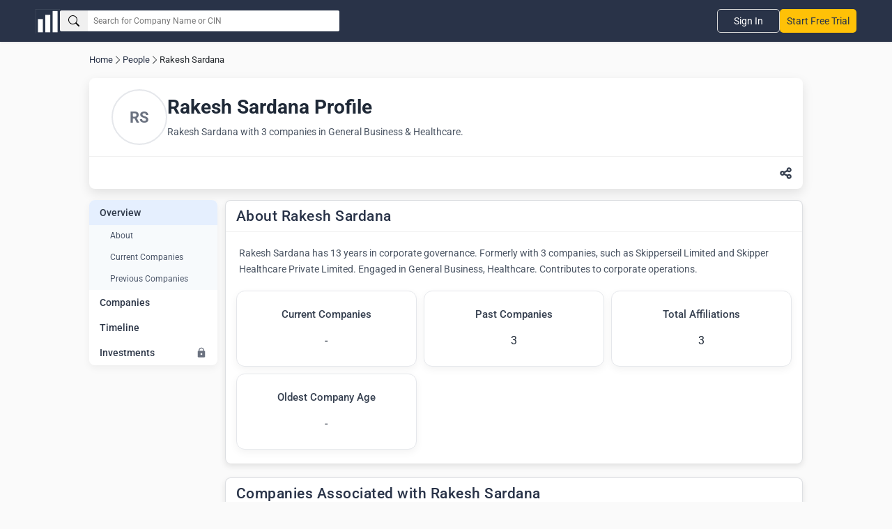

--- FILE ---
content_type: text/html; charset=utf-8
request_url: https://www.thecompanycheck.com/people-profile/rakesh-sardana/03169230
body_size: 10329
content:
<!DOCTYPE html><html lang=en-IN><head><title>Rakesh Sardana | Director Profile | The Company Check</title><meta charset=utf-8><meta name=viewport content="width=device-width, initial-scale=1.0"><meta http-equiv=X-UA-Compatible content="IE=edge"><meta name=description content="Rakesh Sardana with 3 companies: Skipperseil Limited, Skipper Healthcare Private Limited."><meta name=keywords><meta name=author content="The Company Check"><meta name=distribution content=global><meta property=og:title content="Rakesh Sardana | Director Profile | The Company Check"><meta property=og:description content="Rakesh Sardana with 3 companies: Skipperseil Limited, Skipper Healthcare Private Limited."><meta property=og:image content=https://www.thecompanycheck.com/images/thecompanycheck_1200_627.jpg><meta property=og:url content=https://www.thecompanycheck.com/people-profile/rakesh-sardana/03169230><meta property=og:type content=website><meta property=og:image:width content=1200><meta property=og:image:height content=627><meta name=twitter:title content="Rakesh Sardana | Director Profile | The Company Check"><meta name=twitter:description content="Rakesh Sardana with 3 companies: Skipperseil Limited, Skipper Healthcare Private Limited."><meta name=twitter:image content=https://www.thecompanycheck.com/images/thecompanycheck_1200_627.jpg><meta name=twitter:creator content=@TheCompanyCheck><meta name=twitter:site content=@TheCompanyCheck><meta name=twitter:card content=summary_large_image><meta itemprop=name content="Rakesh Sardana | Director Profile | The Company Check"><meta itemprop=description content="Rakesh Sardana with 3 companies: Skipperseil Limited, Skipper Healthcare Private Limited."><meta name=theme-color content=#293348><meta property=fb:page_id content=110745230275774><meta property=fb:app_id content=1299157640253783><meta name=robots content="index, follow"><link rel=canonical href=https://www.thecompanycheck.com/people-profile/rakesh-sardana/03169230><link rel=apple-touch-icon sizes=180x180 href=/apple-touch-icon.png><link rel=icon type=image/png sizes=32x32 href=/favicon-32x32.png><link rel=icon type=image/png sizes=16x16 href=/favicon-16x16.png><script src="/cdn-cgi/scripts/7d0fa10a/cloudflare-static/rocket-loader.min.js" data-cf-settings="eddad639f1b88b912ec3f3cd-|49"></script><link rel=stylesheet href=https://cdnjs.cloudflare.com/ajax/libs/font-awesome/6.6.0/css/all.min.css referrerpolicy=no-referrer as=style onload="this.onload=null;this.rel='stylesheet'"><noscript><link rel=stylesheet href=https://cdnjs.cloudflare.com/ajax/libs/font-awesome/6.6.0/css/all.min.css></noscript><style type="text/css">@font-face {font-family:Roboto;font-style:normal;font-weight:400;src:url(/cf-fonts/s/roboto/5.0.11/cyrillic/400/normal.woff2);unicode-range:U+0301,U+0400-045F,U+0490-0491,U+04B0-04B1,U+2116;font-display:swap;}@font-face {font-family:Roboto;font-style:normal;font-weight:400;src:url(/cf-fonts/s/roboto/5.0.11/greek-ext/400/normal.woff2);unicode-range:U+1F00-1FFF;font-display:swap;}@font-face {font-family:Roboto;font-style:normal;font-weight:400;src:url(/cf-fonts/s/roboto/5.0.11/greek/400/normal.woff2);unicode-range:U+0370-03FF;font-display:swap;}@font-face {font-family:Roboto;font-style:normal;font-weight:400;src:url(/cf-fonts/s/roboto/5.0.11/latin/400/normal.woff2);unicode-range:U+0000-00FF,U+0131,U+0152-0153,U+02BB-02BC,U+02C6,U+02DA,U+02DC,U+0304,U+0308,U+0329,U+2000-206F,U+2074,U+20AC,U+2122,U+2191,U+2193,U+2212,U+2215,U+FEFF,U+FFFD;font-display:swap;}@font-face {font-family:Roboto;font-style:normal;font-weight:400;src:url(/cf-fonts/s/roboto/5.0.11/latin-ext/400/normal.woff2);unicode-range:U+0100-02AF,U+0304,U+0308,U+0329,U+1E00-1E9F,U+1EF2-1EFF,U+2020,U+20A0-20AB,U+20AD-20CF,U+2113,U+2C60-2C7F,U+A720-A7FF;font-display:swap;}@font-face {font-family:Roboto;font-style:normal;font-weight:400;src:url(/cf-fonts/s/roboto/5.0.11/vietnamese/400/normal.woff2);unicode-range:U+0102-0103,U+0110-0111,U+0128-0129,U+0168-0169,U+01A0-01A1,U+01AF-01B0,U+0300-0301,U+0303-0304,U+0308-0309,U+0323,U+0329,U+1EA0-1EF9,U+20AB;font-display:swap;}@font-face {font-family:Roboto;font-style:normal;font-weight:400;src:url(/cf-fonts/s/roboto/5.0.11/cyrillic-ext/400/normal.woff2);unicode-range:U+0460-052F,U+1C80-1C88,U+20B4,U+2DE0-2DFF,U+A640-A69F,U+FE2E-FE2F;font-display:swap;}@font-face {font-family:Roboto;font-style:normal;font-weight:500;src:url(/cf-fonts/s/roboto/5.0.11/cyrillic-ext/500/normal.woff2);unicode-range:U+0460-052F,U+1C80-1C88,U+20B4,U+2DE0-2DFF,U+A640-A69F,U+FE2E-FE2F;font-display:swap;}@font-face {font-family:Roboto;font-style:normal;font-weight:500;src:url(/cf-fonts/s/roboto/5.0.11/vietnamese/500/normal.woff2);unicode-range:U+0102-0103,U+0110-0111,U+0128-0129,U+0168-0169,U+01A0-01A1,U+01AF-01B0,U+0300-0301,U+0303-0304,U+0308-0309,U+0323,U+0329,U+1EA0-1EF9,U+20AB;font-display:swap;}@font-face {font-family:Roboto;font-style:normal;font-weight:500;src:url(/cf-fonts/s/roboto/5.0.11/latin/500/normal.woff2);unicode-range:U+0000-00FF,U+0131,U+0152-0153,U+02BB-02BC,U+02C6,U+02DA,U+02DC,U+0304,U+0308,U+0329,U+2000-206F,U+2074,U+20AC,U+2122,U+2191,U+2193,U+2212,U+2215,U+FEFF,U+FFFD;font-display:swap;}@font-face {font-family:Roboto;font-style:normal;font-weight:500;src:url(/cf-fonts/s/roboto/5.0.11/cyrillic/500/normal.woff2);unicode-range:U+0301,U+0400-045F,U+0490-0491,U+04B0-04B1,U+2116;font-display:swap;}@font-face {font-family:Roboto;font-style:normal;font-weight:500;src:url(/cf-fonts/s/roboto/5.0.11/greek-ext/500/normal.woff2);unicode-range:U+1F00-1FFF;font-display:swap;}@font-face {font-family:Roboto;font-style:normal;font-weight:500;src:url(/cf-fonts/s/roboto/5.0.11/latin-ext/500/normal.woff2);unicode-range:U+0100-02AF,U+0304,U+0308,U+0329,U+1E00-1E9F,U+1EF2-1EFF,U+2020,U+20A0-20AB,U+20AD-20CF,U+2113,U+2C60-2C7F,U+A720-A7FF;font-display:swap;}@font-face {font-family:Roboto;font-style:normal;font-weight:500;src:url(/cf-fonts/s/roboto/5.0.11/greek/500/normal.woff2);unicode-range:U+0370-03FF;font-display:swap;}@font-face {font-family:Roboto;font-style:normal;font-weight:700;src:url(/cf-fonts/s/roboto/5.0.11/cyrillic/700/normal.woff2);unicode-range:U+0301,U+0400-045F,U+0490-0491,U+04B0-04B1,U+2116;font-display:swap;}@font-face {font-family:Roboto;font-style:normal;font-weight:700;src:url(/cf-fonts/s/roboto/5.0.11/greek-ext/700/normal.woff2);unicode-range:U+1F00-1FFF;font-display:swap;}@font-face {font-family:Roboto;font-style:normal;font-weight:700;src:url(/cf-fonts/s/roboto/5.0.11/vietnamese/700/normal.woff2);unicode-range:U+0102-0103,U+0110-0111,U+0128-0129,U+0168-0169,U+01A0-01A1,U+01AF-01B0,U+0300-0301,U+0303-0304,U+0308-0309,U+0323,U+0329,U+1EA0-1EF9,U+20AB;font-display:swap;}@font-face {font-family:Roboto;font-style:normal;font-weight:700;src:url(/cf-fonts/s/roboto/5.0.11/cyrillic-ext/700/normal.woff2);unicode-range:U+0460-052F,U+1C80-1C88,U+20B4,U+2DE0-2DFF,U+A640-A69F,U+FE2E-FE2F;font-display:swap;}@font-face {font-family:Roboto;font-style:normal;font-weight:700;src:url(/cf-fonts/s/roboto/5.0.11/latin/700/normal.woff2);unicode-range:U+0000-00FF,U+0131,U+0152-0153,U+02BB-02BC,U+02C6,U+02DA,U+02DC,U+0304,U+0308,U+0329,U+2000-206F,U+2074,U+20AC,U+2122,U+2191,U+2193,U+2212,U+2215,U+FEFF,U+FFFD;font-display:swap;}@font-face {font-family:Roboto;font-style:normal;font-weight:700;src:url(/cf-fonts/s/roboto/5.0.11/latin-ext/700/normal.woff2);unicode-range:U+0100-02AF,U+0304,U+0308,U+0329,U+1E00-1E9F,U+1EF2-1EFF,U+2020,U+20A0-20AB,U+20AD-20CF,U+2113,U+2C60-2C7F,U+A720-A7FF;font-display:swap;}@font-face {font-family:Roboto;font-style:normal;font-weight:700;src:url(/cf-fonts/s/roboto/5.0.11/greek/700/normal.woff2);unicode-range:U+0370-03FF;font-display:swap;}</style><script type=application/ld+json>{"@context":"https://schema.org/","@type":"WebSite","mainEntity":{"@type":"Organization","name":"The Company Check","alternateName":"Thecompanycheck","legalName":"TCC Information PVT LTD","foundingDate":"19 Oct 2019","url":"https://www.thecompanycheck.com","logo":"https://www.thecompanycheck.com/Images/tcc-logo/companycheck_logo.webp","description":"The Company Check is a powerful platform offering comprehensive private and public company data. Using advanced algorithms, we deliver financial insights, corporate structures, director and shareholder details. Users can search extensive databases, track competitors, and generate in-depth reports. With detailed investment data and market trends, we empower businesses and investors to make confident, informed decisions.","address":{"@type":"PostalAddress","streetAddress":"Unit 24 Ground Floor, Tower B2, Spaze Itech Park, Sec-49, Sohna Road","addressLocality":"Gurgaon","addressRegion":"Haryana","postalCode":"122018","addressCountry":"IN"},"contactPoint":{"@type":"ContactPoint","contactType":"customer support","email":"support@thecompanycheck.com","url":"https://www.thecompanycheck.com"},"sameAs":["https://www.linkedin.com/company/the-company-check","https://www.facebook.com/The-Company-Check-104898894321356","https://twitter.com/TheCompanyCheck","https://www.youtube.com/channel/UCUtj-H5uYewlHCuJMSzI8bQ","https://www.quora.com/profile/The-Company-Check/"]}}</script><script async type=application/ld+json>{"@context":"https://schema.org/","@type":"WebSite","name":"The Company Check","url":"https://www.thecompanycheck.com","potentialAction":{"@type":"SearchAction","target":"https://www.thecompanycheck.com/textsearch?q={search_term_string}","query-input":"required name=search_term_string"}}</script><script async type=application/ld+json>{"@context":"https://schema.org/","@type":"BreadcrumbList","itemListElement":[{"@type":"ListItem","position":1,"item":[{"@id":"https://www.thecompanycheck.com/","name":"The Company Check"}]},{"@type":"ListItem","position":2,"item":[{"@id":"https://www.thecompanycheck.com/director-directory","name":"People"}]},{"@type":"ListItem","position":3,"item":[{"@id":"https://www.thecompanycheck.com/people-profile/rakesh-sardana/03169230","name":"RAKESH SARDANA"}]}]}</script><script type=application/ld+json>{"@context":"https://schema.org/","@type":"WebPage","mainEntity":{"@type":"Person","name":"Rakesh Sardana","knows":"RAKESH SARDANA","image":"","url":"https://www.thecompanycheck.com/people-profile/rakesh-sardana/03169230","description":"Rakesh Sardana has 13 years in corporate governance. Formerly with 3 companies, such as Skipperseil Limited and Skipper Healthcare Private Limited. Engaged in General Business, Healthcare. Contributes to corporate operations.","gender":"Male","Nationality":"IN","address":{"@type":"PostalAddress","addressLocality":"372 NILGIRI APTS ALAKNAND NEW DELHI 110019 DL IN","addressRegion":"-","postalCode":"110019","addressCountry":"IN"},"memberOf":[]},"sameAs":["https://www.linkedin.com/in/rakesh-sardana-62582335/"],"hasPart":{"@type":"WebPageElement"}}</script><script rel=preload src=https://www.gstatic.com/charts/loader.js type="eddad639f1b88b912ec3f3cd-text/javascript"></script><script src=/js/minifiedChart.js type="eddad639f1b88b912ec3f3cd-text/javascript"></script><script src="/js/BundleFiles/preloginJs.min.js?v=1.2" type="eddad639f1b88b912ec3f3cd-text/javascript"></script><link rel=stylesheet href="/css/BundleFiles/WithOutLogin25.min.css?ts=1.2" media=all><script async src="https://www.googletagmanager.com/gtag/js?id=G-BJ2R3ED1FH" type="eddad639f1b88b912ec3f3cd-text/javascript"></script><script type="eddad639f1b88b912ec3f3cd-text/javascript">window.dataLayer=window.dataLayer||[];function gtag(){dataLayer.push(arguments);}
gtag('js',new Date());gtag('config','G-BJ2R3ED1FH');</script><body data-spy=scroll data-target=.navbar-fixed-top><input type=hidden id=ReturncanonicalUrl value=https://www.thecompanycheck.com/people-profile/rakesh-sardana/03169230><div id=loadingElement class=modal-loader role=status aria-live=polite><div class=loader-overlap><div class=loading><span></span> <span></span> <span></span></div></div></div><header class="main-header-top navbar navbar-default navbar-expand-lg inner-header"><nav class=main-header-flex aria-label="Main navigation"><div class="company-logo lazyload"><a href="/" class=d-block aria-label="Dashboard Home"> <img src=/Images/tcc-logo/dashboard-logo.webp loading=lazy alt="The Company Check logo for business dashboard" width=35 height=35> </a></div><form role=search class=header-search-flex onclick="if (!window.__cfRLUnblockHandlers) return false; preventClose(event)" id=searchboxexpandable data-cf-modified-eddad639f1b88b912ec3f3cd-=""><div class="search-input-bx lazyload"><button id=btnSearch type=button class=searchbtn aria-label=Search> <svg xmlns=http://www.w3.org/2000/svg width=16 height=16 fill=currentColor class="bi bi-search" viewBox="0 0 16 16"><path d="M11.742 10.344a6.5 6.5 0 1 0-1.397 1.398h-.001q.044.06.098.115l3.85 3.85a1 1 0 0 0 1.415-1.414l-3.85-3.85a1 1 0 0 0-.115-.1zM12 6.5a5.5 5.5 0 1 1-11 0 5.5 5.5 0 0 1 11 0" /></svg> </button> <input id=txtSearchGlobal placeholder="Search for Company Name or CIN" aria-label=Search><div id=ul_CompanyListGlobal style=display:none class="innse98s new-search-box"><div class=new-search-top style=display:none id=SearchHeaderTab><ul class=new-search-tabs role=tablist><li role=tab data-tab=searchallData class="active lazyload">All<li role=tab data-tab=Companysearchtab class=lazyload>Companies<li role=tab data-tab=Peoplesearchtab class=lazyload>People</ul></div><div class="search-content active" id=searchallData role=tabpanel><div class=search-header-inner-box><div class=search-heading>Companies</div><ul class=new-search-list-item id=AllDataSearch></ul></div><div id=peopleSearchaheader style=display:none;margin-top:10px class=search-header-inner-box><div class=search-heading>People</div><ul class=new-search-list-item id=AllDataPeopleSearch></ul></div></div><div class=search-content id=Companysearchtab role=tabpanel><div class=search-heading>Companies</div><ul class=new-search-list-item id=CompanysearchtabData></ul></div><div class=search-content id=Peoplesearchtab role=tabpanel><div class=search-heading>People</div><ul class=new-search-list-item id=PeoplesearchtabData></ul></div></div></div></form><nav class=header-nav-right aria-label="Secondary navigation"><div class=mobile-togglemenu><div class=signupli><a class=lazyload href=https://platform.thecompanycheck.com/signup>Start Free Trial</a></div><button class=tagglemenu-bar aria-label="Toggle navigation menu" aria-expanded=false> <svg xmlns=http://www.w3.org/2000/svg width=30 height=30 fill=currentColor class="bi bi-list" viewBox="0 0 16 16"><path fill-rule=evenodd d="M2.5 12a.5.5 0 0 1 .5-.5h10a.5.5 0 0 1 0 1H3a.5.5 0 0 1-.5-.5m0-4a.5.5 0 0 1 .5-.5h10a.5.5 0 0 1 0 1H3a.5.5 0 0 1-.5-.5m0-4a.5.5 0 0 1 .5-.5h10a.5.5 0 0 1 0 1H3a.5.5 0 0 1-.5-.5" /></svg> </button></div><ul class="header-nav headernav-dropdown"><li class=signinbtn><a class=lazyload href=https://platform.thecompanycheck.com/account>Sign In</a><li class="signupli mobiledevice"><a class=lazyload href=https://platform.thecompanycheck.com/signup>Start Free Trial</a></ul></nav> </nav></header><main role=main class=main-content-body><main class=people-profile-main style=margin-top:1rem><div class=main-bradcrum-item style=width:80%><a href=https://www.thecompanycheck.com title=Home>Home</a><svg xmlns=http://www.w3.org/2000/svg width=14 height=14 fill=currentColor class="bi bi-chevron-right" viewBox="0 0 16 16"><path fill-rule=evenodd d="M4.646 1.646a.5.5 0 0 1 .708 0l6 6a.5.5 0 0 1 0 .708l-6 6a.5.5 0 0 1-.708-.708L10.293 8 4.646 2.354a.5.5 0 0 1 0-.708"></path></svg><a href=https://www.thecompanycheck.com/director-directory>People</a><svg xmlns=http://www.w3.org/2000/svg width=14 height=14 fill=currentColor class="bi bi-chevron-right" viewBox="0 0 16 16"><path fill-rule=evenodd d="M4.646 1.646a.5.5 0 0 1 .708 0l6 6a.5.5 0 0 1 0 .708l-6 6a.5.5 0 0 1-.708-.708L10.293 8 4.646 2.354a.5.5 0 0 1 0-.708"></path></svg><span class=current-page style=cursor:pointer>Rakesh Sardana</span></div><div class=profile-card-header><div class=profile-card><p class="profile-img initial-nm">RS<div class=profile-info><h2 class=profile-name>Rakesh Sardana Profile</h2><p>Rakesh Sardana with 3 companies in General Business &amp; Healthcare.</div></div><div class=action-buttons><div class=left></div><div class=right></div><button class=share-btn id=shareButton onclick="if (!window.__cfRLUnblockHandlers) return false; toggleShareOptions()" aria-label="Share this content" data-cf-modified-eddad639f1b88b912ec3f3cd-=""><svg xmlns=http://www.w3.org/2000/svg viewBox="0 0 448 512" fill=currentColor width=16><path d="M448 127.1C448 181 405 223.1 352 223.1C326.1 223.1 302.6 213.8 285.4 197.1L191.3 244.1C191.8 248 191.1 251.1 191.1 256C191.1 260 191.8 263.1 191.3 267.9L285.4 314.9C302.6 298.2 326.1 288 352 288C405 288 448 330.1 448 384C448 437 405 480 352 480C298.1 480 256 437 256 384C256 379.1 256.2 376 256.7 372.1L162.6 325.1C145.4 341.8 121.9 352 96 352C42.98 352 0 309 0 256C0 202.1 42.98 160 96 160C121.9 160 145.4 170.2 162.6 186.9L256.7 139.9C256.2 135.1 256 132 256 128C256 74.98 298.1 32 352 32C405 32 448 74.98 448 128L448 127.1zM95.1 287.1C113.7 287.1 127.1 273.7 127.1 255.1C127.1 238.3 113.7 223.1 95.1 223.1C78.33 223.1 63.1 238.3 63.1 255.1C63.1 273.7 78.33 287.1 95.1 287.1zM352 95.1C334.3 95.1 320 110.3 320 127.1C320 145.7 334.3 159.1 352 159.1C369.7 159.1 384 145.7 384 127.1C384 110.3 369.7 95.1 352 95.1zM352 416C369.7 416 384 401.7 384 384C384 366.3 369.7 352 352 352C334.3 352 320 366.3 320 384C320 401.7 334.3 416 352 416z"></path></svg></button></div><div id=people-profile-share class=people-profile-share-popup style=display:none><div id=share-buttons><a href="https://api.whatsapp.com/send?text=Rakesh Sardana | Director Profile | The Company Check %20 https://www.thecompanycheck.com/people-profile/rakesh-sardana/03169230" data-action=share/whatsapp/share target=_blank> <svg xmlns=http://www.w3.org/2000/svg width=16 height=16 fill=currentColor class="bi bi-whatsapp" viewBox="0 0 16 16"><path d="M13.601 2.326A7.85 7.85 0 0 0 7.994 0C3.627 0 .068 3.558.064 7.926c0 1.399.366 2.76 1.057 3.965L0 16l4.204-1.102a7.9 7.9 0 0 0 3.79.965h.004c4.368 0 7.926-3.558 7.93-7.93A7.9 7.9 0 0 0 13.6 2.326zM7.994 14.521a6.6 6.6 0 0 1-3.356-.92l-.24-.144-2.494.654.666-2.433-.156-.251a6.56 6.56 0 0 1-1.007-3.505c0-3.626 2.957-6.584 6.591-6.584a6.56 6.56 0 0 1 4.66 1.931 6.56 6.56 0 0 1 1.928 4.66c-.004 3.639-2.961 6.592-6.592 6.592m3.615-4.934c-.197-.099-1.17-.578-1.353-.646-.182-.065-.315-.099-.445.099-.133.197-.513.646-.627.775-.114.133-.232.148-.43.05-.197-.1-.836-.308-1.592-.985-.59-.525-.985-1.175-1.103-1.372-.114-.198-.011-.304.088-.403.087-.088.197-.232.296-.346.1-.114.133-.198.198-.33.065-.134.034-.248-.015-.347-.05-.099-.445-1.076-.612-1.47-.16-.389-.323-.335-.445-.34-.114-.007-.247-.007-.38-.007a.73.73 0 0 0-.529.247c-.182.198-.691.677-.691 1.654s.71 1.916.81 2.049c.098.133 1.394 2.132 3.383 2.992.47.205.84.326 1.129.418.475.152.904.129 1.246.08.38-.058 1.171-.48 1.338-.943.164-.464.164-.86.114-.943-.049-.084-.182-.133-.38-.232"></path></svg> Whatsapp </a> <a href="/cdn-cgi/l/email-protection#[base64]" target=_blank> <svg xmlns=http://www.w3.org/2000/svg width=16 height=16 fill=currentColor class="bi bi-envelope-fill" viewBox="0 0 16 16"><path d="M.05 3.555A2 2 0 0 1 2 2h12a2 2 0 0 1 1.95 1.555L8 8.414zM0 4.697v7.104l5.803-3.558zM6.761 8.83l-6.57 4.027A2 2 0 0 0 2 14h12a2 2 0 0 0 1.808-1.144l-6.57-4.027L8 9.586zm3.436-.586L16 11.801V4.697z"></path></svg> Email </a> <a href="https://www.facebook.com/sharer/sharer.php?u=https://www.thecompanycheck.com/people-profile/rakesh-sardana/03169230" target=_blank> <svg xmlns=http://www.w3.org/2000/svg width=16 height=16 fill=currentColor class="bi bi-facebook" viewBox="0 0 16 16"><path d="M16 8.049c0-4.446-3.582-8.05-8-8.05C3.58 0-.002 3.603-.002 8.05c0 4.017 2.926 7.347 6.75 7.951v-5.625h-2.03V8.05H6.75V6.275c0-2.017 1.195-3.131 3.022-3.131.876 0 1.791.157 1.791.157v1.98h-1.009c-.993 0-1.303.621-1.303 1.258v1.51h2.218l-.354 2.326H9.25V16c3.824-.604 6.75-3.934 6.75-7.951"></path></svg> Facebook </a> <a href="https://twitter.com/intent/tweet?url=https://www.thecompanycheck.com/people-profile/rakesh-sardana/03169230&amp;text=Rakesh Sardana with 3 companies: Skipperseil Limited, Skipper Healthcare Private Limited." target=_blank> <svg xmlns=http://www.w3.org/2000/svg width=16 height=16 fill=currentColor class="bi bi-twitter-x" viewBox="0 0 16 16"><path d="M12.6.75h2.454l-5.36 6.142L16 15.25h-4.937l-3.867-5.07-4.425 5.07H.316l5.733-6.57L0 .75h5.063l3.495 4.633L12.601.75Zm-.86 13.028h1.36L4.323 2.145H2.865z"></path></svg> Twitter </a> <a href="https://www.linkedin.com/shareArticle?url=https://www.thecompanycheck.com/people-profile/rakesh-sardana/03169230&amp;title=&amp;summary=Rakesh Sardana with 3 companies: Skipperseil Limited, Skipper Healthcare Private Limited.&amp;source=TheCompanyCheck" target=_blank> <svg xmlns=http://www.w3.org/2000/svg width=16 height=16 fill=currentColor class="bi bi-linkedin" viewBox="0 0 16 16"><path d="M0 1.146C0 .513.526 0 1.175 0h13.65C15.474 0 16 .513 16 1.146v13.708c0 .633-.526 1.146-1.175 1.146H1.175C.526 16 0 15.487 0 14.854zm4.943 12.248V6.169H2.542v7.225zm-1.2-8.212c.837 0 1.358-.554 1.358-1.248-.015-.709-.52-1.248-1.342-1.248S2.4 3.226 2.4 3.934c0 .694.521 1.248 1.327 1.248zm4.908 8.212V9.359c0-.216.016-.432.08-.586.173-.431.568-.878 1.232-.878.869 0 1.216.662 1.216 1.634v3.865h2.401V9.25c0-2.22-1.184-3.252-2.764-3.252-1.274 0-1.845.7-2.165 1.193v.025h-.016l.016-.025V6.169h-2.4c.03.678 0 7.225 0 7.225z"></path></svg> LinkedIn </a> <button id=copyButton onclick="if (!window.__cfRLUnblockHandlers) return false; copyToClipboard()" data-cf-modified-eddad639f1b88b912ec3f3cd-=""><svg xmlns=http://www.w3.org/2000/svg width=16 height=16 fill=currentColor class="bi bi-copy" viewBox="0 0 16 16"><path fill-rule=evenodd d="M4 2a2 2 0 0 1 2-2h8a2 2 0 0 1 2 2v8a2 2 0 0 1-2 2H6a2 2 0 0 1-2-2zm2-1a1 1 0 0 0-1 1v8a1 1 0 0 0 1 1h8a1 1 0 0 0 1-1V2a1 1 0 0 0-1-1zM2 5a1 1 0 0 0-1 1v8a1 1 0 0 0 1 1h8a1 1 0 0 0 1-1v-1h1v1a2 2 0 0 1-2 2H2a2 2 0 0 1-2-2V6a2 2 0 0 1 2-2h1v1z"></path></svg> Copy URL</button></div></div></div><script data-cfasync="false" src="/cdn-cgi/scripts/5c5dd728/cloudflare-static/email-decode.min.js"></script><script type="eddad639f1b88b912ec3f3cd-text/javascript">const shareButton=document.getElementById("shareButton");const shareOptions=document.getElementById("people-profile-share");shareButton.addEventListener("click",()=>{const isHidden=shareOptions.style.display==="none"||shareOptions.style.display==="";shareOptions.style.display=isHidden?"block":"none";});document.addEventListener("click",(event)=>{if(shareOptions.style.display==="block"&&!shareOptions.contains(event.target)&&!shareButton.contains(event.target)){shareOptions.style.display="none";}});function copyToClipboard(text){navigator.clipboard.writeText(text).then(function(){alert("URL copied to clipboard!");},function(err){alert("Failed to copy: "+err);});}</script><script type="eddad639f1b88b912ec3f3cd-text/javascript">function copyToClipboard(){var urlToCopy="https://www.thecompanycheck.com/people-profile/rakesh-sardana/03169230";var textArea=document.createElement("textarea");textArea.value=urlToCopy;document.body.appendChild(textArea);textArea.select();textArea.setSelectionRange(0,99999);try{var successful=document.execCommand("copy");if(successful){var copyButton=document.getElementById("copyButton");copyButton.textContent="Copied!";}else{console.log("Copy failed");}}catch(err){console.error("Error while copying: ",err);}
document.body.removeChild(textArea);setTimeout(function(){copyButton.textContent="Copy URL";},2000);}</script><script type="eddad639f1b88b912ec3f3cd-text/javascript">document.querySelectorAll('a[href*="#"]').forEach(anchor=>{anchor.addEventListener('click',function(event){event.preventDefault();const href=this.getAttribute('href');const[basePath,targetId]=href.split('#');document.querySelectorAll('.dir-submenu li a').forEach(link=>{link.classList.remove('active');});this.classList.add('active');if(targetId){if(!basePath||basePath===window.location.pathname){const targetElement=document.getElementById(targetId);if(targetElement){const headerOffset=70;const elementPosition=targetElement.getBoundingClientRect().top;const offsetPosition=elementPosition+window.pageYOffset-headerOffset;window.scrollTo({top:offsetPosition,behavior:'smooth'});}}else{window.location.href=`${basePath}#${targetId}`;}}});});window.addEventListener('scroll',()=>{const scrollPosition=window.pageYOffset;document.querySelectorAll('.dir-submenu li a').forEach(anchor=>{const targetId=anchor.getAttribute('href').split('#')[1];if(targetId){const section=document.getElementById(targetId);if(section){const sectionTop=section.getBoundingClientRect().top+window.pageYOffset-70;const sectionHeight=section.offsetHeight;if(scrollPosition>=sectionTop&&scrollPosition<sectionTop+sectionHeight){document.querySelectorAll('.dir-submenu li a').forEach(link=>{link.classList.remove('active');});anchor.classList.add('active');}}}});});</script><div class=director-page-row><aside class=director-page-left><nav aria-labelledby=navigation class=sidebar><ul role=menubar class=director-overview-menu aria-labelledby=menubar-label><li role=menuitem aria-haspopup=true aria-expanded=true><a href=/people-profile/rakesh-sardana/03169230 class=active> Overview </a><ul role=menu class=dir-submenu aria-label=overview-submenu><li role=menuitem><a href=#overview>About</a><li role=menuitem><a href=#curentcompanies>Current Companies</a><li role=menuitem><a href=#previouscompanies>Previous Companies</a></ul><li role=menuitem><a href=/people-profile/rakesh-sardana/associated-company-shares/03169230> Companies </a><li role=menuitem><a href=/people-profile/rakesh-sardana/directorship-timeline/03169230> Timeline </a><li role=menuitem><a href=https://platform.thecompanycheck.com/account>Investments <svg xmlns=http://www.w3.org/2000/svg width=20 height=20 viewBox="0 0 24 24"><path d="M12 1C8.68 1 6 3.68 6 7v1c-1.1 0-2 .9-2 2v10c0 1.1.9 2 2 2h12c1.1 0 2-.9 2-2V10c0-1.1-.9-2-2-2V7C18 3.68 15.32 1 12 1zm0 2c2.28 0 4 1.72 4 4v1H8V7c0-2.28 1.72-4 4-4zm0 10c1.1 0 2 .9 2 2s-.9 2-2 2-2-.9-2-2 .9-2 2-2z"></path></svg></a></ul></nav></aside><div class=director-page-right><section id=overview class=spacing-section><div class=sec-head-top><h2 class=sec-head>About Rakesh Sardana</h2></div><div class=about-section><p>Rakesh Sardana has 13 years in corporate governance. Formerly with 3 companies, such as Skipperseil Limited and Skipper Healthcare Private Limited. Engaged in General Business, Healthcare. Contributes to corporate operations.</div><section id=key-indicators class=keyindicatorssection><div class=key-indicators-section><div class=key-indicators-grid><div class=key-indicator-card><h3>Current Companies</h3><p>-</div><div class=key-indicator-card><h3>Past Companies</h3><p>3</div><div class=key-indicator-card><h3>Total Affiliations</h3><p>3</div><div class=key-indicator-card><h3>Oldest Company Age</h3><p>-</div></div></div></section></section><section id=curentcompanies class="spacing-section fade-in"><div class=sec-head-top><h2 class=sec-head>Companies Associated with Rakesh Sardana</h2></div><h3 class=subheading>Current Companies</h3><div class=company-grid><div class=no-data>No current companies available.</div></div><div id=previouscompanies><h3 class=subheading>Previous Companies</h3><div class="company-grid previous-companies"><article class=company-card><img src=https://img.thecompanycheck.com/companylogo/SKIPPERSEIL.webp alt="Skipperseil Limited Logo" class=director-company-logo><h3><a class=lazyload href=/company/skipperseil-limited/U31200HR1995PLC098742> Skipperseil Limited </a></h3><p><strong>Founded:</strong> 1995<p><strong>Status:</strong> <span class=status-active> Active </span><p><strong>Designation:</strong> Additional Director</article><article class=company-card><img src=https://img.thecompanycheck.com/companylogo/SKIPPER_HEALTHCARE_PRIVATE_LIMITED.webp alt="Skipper Healthcare Private Limited Logo" class=director-company-logo><h3><a class=lazyload href=/company/skipper-healthcare-private-limited/U74990HR2012PTC098620> Skipper Healthcare Private Limited </a></h3><p><strong>Founded:</strong> 2012<p><strong>Status:</strong> <span class=status-active> Active </span><p><strong>Designation:</strong> Director</article><article class=company-card><img src=https://img.thecompanycheck.com/companylogo/SKIPPERSEIL.webp alt="Skipperseil Limited Logo" class=director-company-logo><h3><a class=lazyload href=/company/skipperseil-limited/U31200HR1995PLC098742> Skipperseil Limited </a></h3><p><strong>Founded:</strong> 1995<p><strong>Status:</strong> <span class=status-active> Active </span><p><strong>Designation:</strong> Director</article></div></div><div class=company-lock-bottom><p>Explore Director's current and past company associations— <a href=/people-profile/rakesh-sardana/associated-company-shares/03169230> Uncover their professional journey today!</a></div></section><section id=faq class="spacing-section fade-in"><div class=sec-head-top><h2 class=sec-head>Frequently Asked Questions</h2></div><div class=faq-inner-section><div class=faq-item><div class=faq-question>Who is Rakesh Sardana?</div><div class=faq-answer><span>Rakesh Sardana has 13 years in corporate governance. Formerly with 3 companies, such as Skipperseil Limited and Skipper Healthcare Private Limited. Engaged in General Business, Healthcare. Contributes to corporate operations.</span></div></div><div class=faq-item><div class=faq-question>What is Rakesh Sardana&#x27;s role in current companies?</div><div class=faq-answer><span>Rakesh Sardana is associated with 0 companies as a director.</span></div></div><div class=faq-item><div class=faq-question>What industries does Rakesh Sardana specialize in?</div><div class=faq-answer><span>Rakesh Sardana has expertise in General Business, Healthcare.</span></div></div><div class=faq-item><div class=faq-question>How many years of experience does Rakesh Sardana have?</div><div class=faq-answer><span>Rakesh Sardana has 13 years in corporate governance.</span></div></div></div></section><section class=lite-plans><div class=content><div class=section-title>Unlock Business Insights – Explore Instantly!</div><p>Search company & director profiles for free and gain access to critical business data.<div class=features><ul><li><svg xmlns=http://www.w3.org/2000/svg width=16 height=16 fill=currentColor class="bi bi-check-square-fill" viewBox="0 0 16 16"><path d="M2 0a2 2 0 0 0-2 2v12a2 2 0 0 0 2 2h12a2 2 0 0 0 2-2V2a2 2 0 0 0-2-2zm10.03 4.97a.75.75 0 0 1 .011 1.05l-3.992 4.99a.75.75 0 0 1-1.08.02L4.324 8.384a.75.75 0 1 1 1.06-1.06l2.094 2.093 3.473-4.425a.75.75 0 0 1 1.08-.022z"></path></svg> 3.1M+ Companies<li><svg xmlns=http://www.w3.org/2000/svg width=16 height=16 fill=currentColor class="bi bi-check-square-fill" viewBox="0 0 16 16"><path d="M2 0a2 2 0 0 0-2 2v12a2 2 0 0 0 2 2h12a2 2 0 0 0 2-2V2a2 2 0 0 0-2-2zm10.03 4.97a.75.75 0 0 1 .011 1.05l-3.992 4.99a.75.75 0 0 1-1.08.02L4.324 8.384a.75.75 0 1 1 1.06-1.06l2.094 2.093 3.473-4.425a.75.75 0 0 1 1.08-.022z"></path></svg> 15M+ Legal Cases</ul><ul><li><svg xmlns=http://www.w3.org/2000/svg width=16 height=16 fill=currentColor class="bi bi-check-square-fill" viewBox="0 0 16 16"><path d="M2 0a2 2 0 0 0-2 2v12a2 2 0 0 0 2 2h12a2 2 0 0 0 2-2V2a2 2 0 0 0-2-2zm10.03 4.97a.75.75 0 0 1 .011 1.05l-3.992 4.99a.75.75 0 0 1-1.08.02L4.324 8.384a.75.75 0 1 1 1.06-1.06l2.094 2.093 3.473-4.425a.75.75 0 0 1 1.08-.022z"></path></svg> 525K+ Credit Ratings<li><svg xmlns=http://www.w3.org/2000/svg width=16 height=16 fill=currentColor class="bi bi-check-square-fill" viewBox="0 0 16 16"><path d="M2 0a2 2 0 0 0-2 2v12a2 2 0 0 0 2 2h12a2 2 0 0 0 2-2V2a2 2 0 0 0-2-2zm10.03 4.97a.75.75 0 0 1 .011 1.05l-3.992 4.99a.75.75 0 0 1-1.08.02L4.324 8.384a.75.75 0 1 1 1.06-1.06l2.094 2.093 3.473-4.425a.75.75 0 0 1 1.08-.022z"></path></svg> 5.8M+ Directors & KMP</ul><ul><li><svg xmlns=http://www.w3.org/2000/svg width=16 height=16 fill=currentColor class="bi bi-check-square-fill" viewBox="0 0 16 16"><path d="M2 0a2 2 0 0 0-2 2v12a2 2 0 0 0 2 2h12a2 2 0 0 0 2-2V2a2 2 0 0 0-2-2zm10.03 4.97a.75.75 0 0 1 .011 1.05l-3.992 4.99a.75.75 0 0 1-1.08.02L4.324 8.384a.75.75 0 1 1 1.06-1.06l2.094 2.093 3.473-4.425a.75.75 0 0 1 1.08-.022z"></path></svg> 750K+ Regulatory Alerts<li><svg xmlns=http://www.w3.org/2000/svg width=16 height=16 fill=currentColor class="bi bi-check-square-fill" viewBox="0 0 16 16"><path d="M2 0a2 2 0 0 0-2 2v12a2 2 0 0 0 2 2h12a2 2 0 0 0 2-2V2a2 2 0 0 0-2-2zm10.03 4.97a.75.75 0 0 1 .011 1.05l-3.992 4.99a.75.75 0 0 1-1.08.02L4.324 8.384a.75.75 0 1 1 1.06-1.06l2.094 2.093 3.473-4.425a.75.75 0 0 1 1.08-.022z"></path></svg> 1.1M+ Companies' Financial Records</ul></div><a href=https://platform.thecompanycheck.com/signup>Start Free Trial</a></div></section></div></div></main><script type="eddad639f1b88b912ec3f3cd-text/javascript">document.querySelectorAll('.faq-question').forEach(function(question){question.addEventListener('click',function(){var faqItem=this.parentElement;faqItem.classList.toggle('active');});});</script></main><footer class=footer><section class=container-fluid><div class=row><div class=col-sm-3><img src=/Images/tcc-logo/company-logo.svg loading=lazy alt="Company logo for The Company Check" width=200 height=48><p>We love getting feedback from our customers. Connect with The Company Check on social media today.<ul class=footer-social-flex><li><a href=https://www.facebook.com/The-Company-Check-104898894321356 aria-label=Facebook target=_blank rel="nofollow noopener noreferrer"> <svg xmlns=http://www.w3.org/2000/svg width=16 height=16 fill=currentColor class="bi bi-facebook" viewBox="0 0 16 16"><path d="M16 8.049c0-4.446-3.582-8.05-8-8.05C3.58 0-.002 3.603-.002 8.05c0 4.017 2.926 7.347 6.75 7.951v-5.625h-2.03V8.05H6.75V6.275c0-2.017 1.195-3.131 3.022-3.131.876 0 1.791.157 1.791.157v1.98h-1.009c-.993 0-1.303.621-1.303 1.258v1.51h2.218l-.354 2.326H9.25V16c3.824-.604 6.75-3.934 6.75-7.951" /></svg> </a><li><a href=https://twitter.com/TheCompanyCheck aria-label=Twitter target=_blank rel="nofollow noopener noreferrer"> <svg xmlns=http://www.w3.org/2000/svg width=16 height=16 fill=currentColor class="bi bi-twitter-x" viewBox="0 0 16 16"><path d="M12.6.75h2.454l-5.36 6.142L16 15.25h-4.937l-3.867-5.07-4.425 5.07H.316l5.733-6.57L0 .75h5.063l3.495 4.633L12.601.75Zm-.86 13.028h1.36L4.323 2.145H2.865z" /></svg> </a><li><a href="https://www.linkedin.com/company/the-company-check/" aria-label=LinkedIn target=_blank rel="nofollow noopener noreferrer"> <svg xmlns=http://www.w3.org/2000/svg width=16 height=16 fill=currentColor class="bi bi-linkedin" viewBox="0 0 16 16"><path d="M0 1.146C0 .513.526 0 1.175 0h13.65C15.474 0 16 .513 16 1.146v13.708c0 .633-.526 1.146-1.175 1.146H1.175C.526 16 0 15.487 0 14.854zm4.943 12.248V6.169H2.542v7.225zm-1.2-8.212c.837 0 1.358-.554 1.358-1.248-.015-.709-.52-1.248-1.342-1.248S2.4 3.226 2.4 3.934c0 .694.521 1.248 1.327 1.248zm4.908 8.212V9.359c0-.216.016-.432.08-.586.173-.431.568-.878 1.232-.878.869 0 1.216.662 1.216 1.634v3.865h2.401V9.25c0-2.22-1.184-3.252-2.764-3.252-1.274 0-1.845.7-2.165 1.193v.025h-.016l.016-.025V6.169h-2.4c.03.678 0 7.225 0 7.225z" /></svg> </a><li><a href=https://www.youtube.com/channel/UCUtj-H5uYewlHCuJMSzI8bQ aria-label=YouTube target=_blank rel="nofollow noopener noreferrer"> <svg xmlns=http://www.w3.org/2000/svg width=16 height=16 fill=currentColor class="bi bi-youtube" viewBox="0 0 16 16"><path d="M8.051 1.999h.089c.822.003 4.987.033 6.11.335a2.01 2.01 0 0 1 1.415 1.42c.101.38.172.883.22 1.402l.01.104.022.26.008.104c.065.914.073 1.77.074 1.957v.075c-.001.194-.01 1.108-.082 2.06l-.008.105-.009.104c-.05.572-.124 1.14-.235 1.558a2.01 2.01 0 0 1-1.415 1.42c-1.16.312-5.569.334-6.18.335h-.142c-.309 0-1.587-.006-2.927-.052l-.17-.006-.087-.004-.171-.007-.171-.007c-1.11-.049-2.167-.128-2.654-.26a2.01 2.01 0 0 1-1.415-1.419c-.111-.417-.185-.986-.235-1.558L.09 9.82l-.008-.104A31 31 0 0 1 0 7.68v-.123c.002-.215.01-.958.064-1.778l.007-.103.003-.052.008-.104.022-.26.01-.104c.048-.519.119-1.023.22-1.402a2.01 2.01 0 0 1 1.415-1.42c.487-.13 1.544-.21 2.654-.26l.17-.007.172-.006.086-.003.171-.007A100 100 0 0 1 7.858 2zM6.4 5.209v4.818l4.157-2.408z" /></svg> </a></ul></div><div class="col-sm-3 footer-links-column"><h2 class=links-head>Features</h2><nav aria-label=navigation><ul class=footer-links><li><a href=/corporate-list>Business Directory</a><li><a href=/claim-company>Claim Company</a><li><a href=/director>Director Profile</a><li><a href=/company-directory>Company Directory</a><li><a href=/director-directory>Director Directory</a></ul></nav></div><div class="col-sm-3 footer-links-column"><h2 class=links-head>Quick Links</h2><nav aria-label=navigation><ul class=footer-links><li><a href=/about-us>About Us</a><li><a href=/terms-of-service>Terms of Service</a><li><a href=/privacy-policy>Privacy Policy</a><li><a href=/contact-us>Contact Us</a></ul></nav></div><div class=col-sm-3><h2 class=links-head>Subscribe</h2><form class="form position-relative"><input type=email placeholder="Your Email Address" id=subscribeUsEmail aria-label="Subscribe Email"> <button id=btnSubscribeUsSave type=button aria-label="Submit Subscription"> <svg xmlns=http://www.w3.org/2000/svg width=16 height=16 fill=currentColor class="bi bi-chevron-right" viewBox="0 0 16 16"><path fill-rule=evenodd d="M4.646 1.646a.5.5 0 0 1 .708 0l6 6a.5.5 0 0 1 0 .708l-6 6a.5.5 0 0 1-.708-.708L10.293 8 4.646 2.354a.5.5 0 0 1 0-.708" /></svg> </button></form><p id=success_sub_message role=status><p>Get Latest Updates & Offers</div><div class=footer-disclaimer><p><span>Disclaimer:</span> The Company Check provides data from reliable sources but does not guarantee accuracy or suitability. We are not liable for inaccuracies. Data cannot be sold or redistributed.</div></div></section><div class=copyright><p>&copy; 2025 The Company Check. All rights reserved.</div></footer><script type="eddad639f1b88b912ec3f3cd-text/javascript">$(".tagglemenu-bar").click(function(){$(".headernav-dropdown").toggleClass("active");})
$(document).click(function(e){if(!$(e.target).closest(".headernav-dropdown").length&&!$(e.target).closest(".tagglemenu-bar").length){$(".headernav-dropdown").removeClass("active");}});$(document).ready(function(){$("#dropdownMenuLink").click(function(e){e.stopPropagation();$(".product-dropdown-box").toggleClass("active");});$(document).click(function(){$(".product-dropdown-box").removeClass("active");});$(".product-dropdown-box").click(function(e){e.stopPropagation();});});</script><script type="eddad639f1b88b912ec3f3cd-text/javascript">$(document).ready(function(){$('.new-search-tabs li').click(function(){var tab_id=$(this).attr('data-tab');$('.new-search-tabs li').removeClass('active');$('.search-content').removeClass('active');$(this).addClass('active');$("#"+tab_id).addClass('active');})})
$("#btn_popupSuccess_ok").click(function(){$('.success-popup').removeClass('show');});</script><script defer src="https://static.cloudflareinsights.com/beacon.min.js/vcd15cbe7772f49c399c6a5babf22c1241717689176015" integrity="sha512-ZpsOmlRQV6y907TI0dKBHq9Md29nnaEIPlkf84rnaERnq6zvWvPUqr2ft8M1aS28oN72PdrCzSjY4U6VaAw1EQ==" data-cf-beacon='{"version":"2024.11.0","token":"d1abc1914f3e42258e7c52aa2f8eddb2","server_timing":{"name":{"cfCacheStatus":true,"cfEdge":true,"cfExtPri":true,"cfL4":true,"cfOrigin":true,"cfSpeedBrain":true},"location_startswith":null}}' crossorigin="anonymous"></script>
<script src="/cdn-cgi/scripts/7d0fa10a/cloudflare-static/rocket-loader.min.js" data-cf-settings="eddad639f1b88b912ec3f3cd-|49" defer></script>